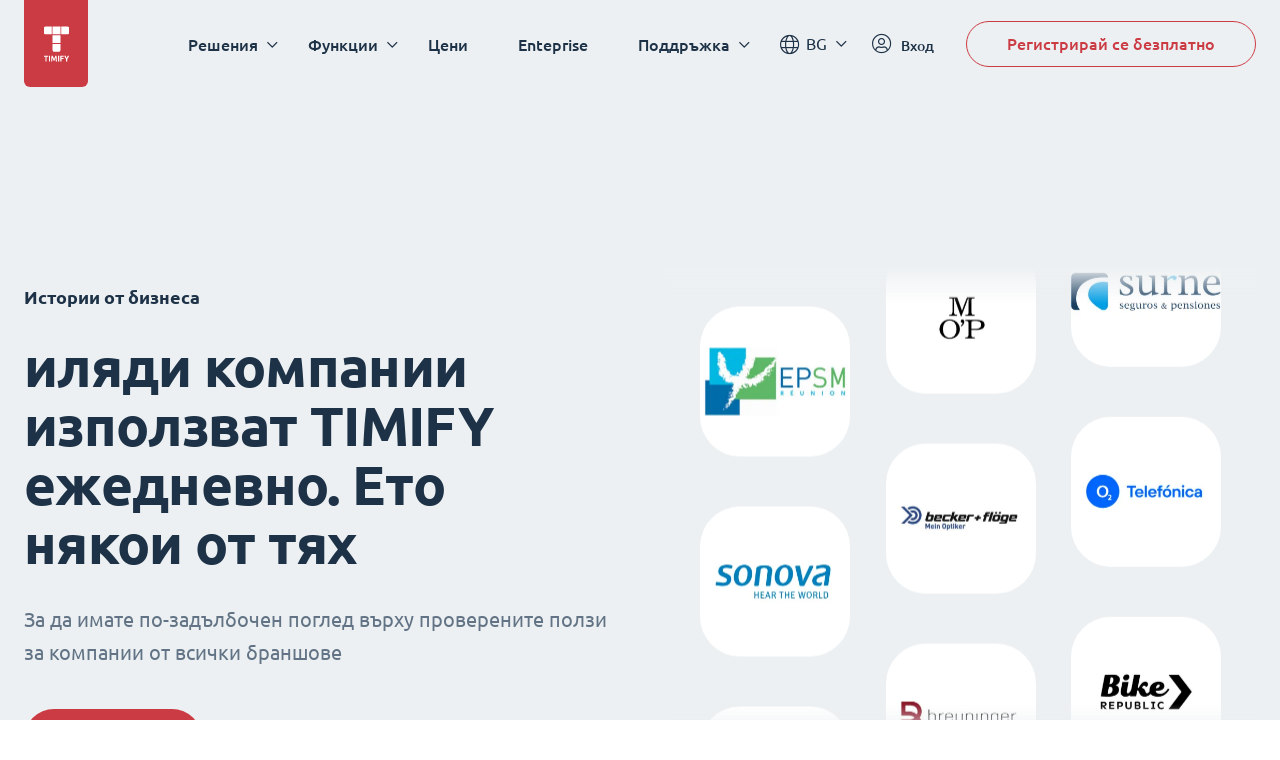

--- FILE ---
content_type: text/html; charset=UTF-8
request_url: https://www.timify.com/bg/customers/industry:zdraveopazvane/size:sm/region:149/
body_size: 11312
content:
<!DOCTYPE html><html lang="bg"><head><title>TIMIFY Клиенти</title><meta http-equiv="Content-Type" content="text/html; charset=utf-8"><meta name="keywords" content="timify testimonials, timify customers"><meta name="description" content="Прочете как клиенти ни използват TIMIFY, за да имате по-добра представа за ползите от продукта ни за компании от всички браншове"><meta name="Author" content=""><meta name="publisher" content=""><meta name="Robots" content="index, follow"><meta name="Content-Language" content="bg"><meta http-equiv="pragma" content="no-cache"><meta id="viewport" name="viewport" content="width=device-width, initial-scale=1, maximum-scale=5, user-scalable=no"/><meta name="google-site-verification" content="qGdlAhbJO-x6jMwR4k4EPMy58HfqTyyUmnw7WhSpFww"><meta name="google-site-verification" content="xowoSYEpBQTkch8MdZqOR1N0Y_qYnHf0kYQ0Ts-bswU"><link rel="canonical" href="https://www.timify.com/bg/customers/"/><link rel="icon" type="image/png" href="https://www.timify.com/data/img/favicon.png?v=1.1"><link rel="stylesheet" type="text/css" href="https://www.timify.com/data/css/dist.css?v=1.10.9"/><link rel="stylesheet" type="text/css" href="https://cdn.timify.com/uploads/websitecountries/languages/bg-20171010152523-147.css"/><script type="text/javascript">var data_server = 'https://www.timify.com/data/',baseUrl = '/bg/',domain = 'www.timify.com',counterDecimal = '.',counterThousands = ',',gCurrencySettings = {"currency_sign":"&euro;","currency_code":"EUR","currency_position":"0","currency_space":"1","price_divider":".","thousands_divider":"","price_decimals":"2","price_append":""},timifyAPI = 'https://api-v3.terminapp.com',timifyAPIv3 = 'https://api-v3.terminapp.com',timifyAPIv4 = {'url': 'https://api-public.timify.io/','migrate_url': 'https://api-migration.timify.io/','redirect_url': 'https://web.timify.com/','redirect_enterprise_url': 'https://branch-manager.timify.com/','redirect_developer_url': 'https://devs.timify.com/en-gb/#/auth/','redirect_callcentre_url': 'https://call-centre.timify.com/'}, timifyWidgetUrlv4 = '//book.timify.com/',REGION = 'EUROPE',LOCALE = 'BG',API_LOCALE = 'bg-bg',APP_MODE = 'production',DNT = 'false',APP_DEBUG = 0, tmfyCampaign = {"key":"6647bfa46801817d8812acff7f8504ee","timestamp":1768596261,"utm_campaign":null,"utm_content":null,"utm_medium":null,"utm_source":"none","utm_term":null},gaTracker;</script><script> window.dataLayer = window.dataLayer || []; function gtag(){dataLayer.push(arguments);}</script><script>(function(w,d,s,l,i){w[l]=w[l]||[];w[l].push({'gtm.start':new Date().getTime(),event:'gtm.js'});var f=d.getElementsByTagName(s)[0],j=d.createElement(s),dl=l!='dataLayer'?'&l='+l:'';j.async=true;j.src='https://www.googletagmanager.com/gtm.js?id='+i+dl;f.parentNode.insertBefore(j,f);})(window,document,'script','dataLayer','GTM-PP8CPSV');</script></head><body class="hover"><div class="body-content-holder"><header class="header dark "><div class="container"><div class="header__logo"><a class="logo" href="/bg/"><svg xmlns="http://www.w3.org/2000/svg" width="27" height="36" viewBox="0 0 27 36"><g fill="none" fill-rule="evenodd"><g fill="#CB3B43"><g><path d="M4.278 29.073v1.116H2.721v4.698H1.558V30.19H0v-1.116h4.278zm1.908 0v5.814H5.024v-5.814h1.162zm2.564 0c.09.185.193.413.31.684.117.27.24.564.367.88.126.317.253.64.377.97l.351.931.351-.932c.125-.329.251-.652.378-.968.127-.317.249-.61.366-.881.117-.271.22-.5.31-.684h1.06c.048.386.094.818.137 1.296.042.478.08.977.111 1.494.032.517.062 1.036.09 1.556.027.52.051 1.01.07 1.468h-1.132c-.015-.564-.035-1.18-.06-1.845-.025-.666-.062-1.337-.111-2.014l-.3.78c-.11.285-.218.57-.325.856-.107.285-.21.558-.31.818-.1.26-.185.482-.254.667h-.813l-.254-.667c-.1-.26-.204-.533-.31-.818l-.325-.856-.3-.78c-.05.677-.087 1.348-.112 2.014-.025.665-.044 1.28-.06 1.845H7.23c.02-.459.043-.948.07-1.468.028-.52.058-1.039.09-1.556.033-.517.07-1.016.112-1.494.042-.478.088-.91.138-1.296h1.11zm6.477 0v5.814h-1.162v-5.814h1.162zm4.651 0v1.099h-2.295v1.217h2.042v1.1h-2.042v2.398H16.42v-5.814h3.458zm1.819 0c.158.402.33.8.513 1.197.184.396.38.792.589 1.188.208-.396.407-.792.596-1.188.19-.396.364-.795.523-1.197H25.2c-.283.626-.576 1.234-.88 1.82-.303.588-.623 1.178-.96 1.771v2.223h-1.164v-2.206c-.338-.593-.66-1.186-.965-1.78-.305-.592-.6-1.202-.883-1.828h1.349zm-5.22-11.63v6.3c0 .802-.651 1.453-1.454 1.453h-4.846c-.803 0-1.454-.65-1.454-1.453v-6.3h7.754zm0-8.721v7.753H8.723V8.722h7.754zM7.754 0v7.753h-6.3C.65 7.753 0 7.102 0 6.299V1.454C0 .65.651 0 1.454 0h6.3zm8.723 0v7.753H8.723V0h7.754zm7.27 0c.802 0 1.453.651 1.453 1.454v4.845c0 .803-.651 1.454-1.454 1.454h-6.3V0h6.3z" transform="translate(-19.000000, -9.000000) translate(19.900000, 9.582534)"/></g></g></g></svg></a></div><div class="header__menu"><nav class="navigation"><ul class="main-nav"><li class="main-nav__item main-nav__item--has-childrens"><div class="main-nav__link">Решения</div><div class="main-nav-child "><div class="container"><div class="col-25 main-nav-child__column"><div class="main-nav-child__heading"> Решения</div><ul class="main-nav-child__items"> <li class="main-nav-child__item"> <a href="https://www.timify.com/bg/solutions/booking-small-companies/" class="main-nav-child__link"> <span class="main-nav-child__link-title">Малък и среден бизнес</span> <span class="main-nav-child__link-subtitle">Оптимизиране на резервациите и административните процеси</span> </a> </li> <li class="main-nav-child__item"> <a href="https://www.timify.com/bg/solutions/enterprises/" class="main-nav-child__link"> <span class="main-nav-child__link-title">Предприятие</span> <span class="main-nav-child__link-subtitle">Решения за резервации и планиране в мащаб</span> </a> </li> </ul></div><div class="col-75 main-nav-child__column"><div class="main-nav-child__heading"> По индустрии</div><div class="main-nav-child__content"> <ul class="main-nav-child__list"> <li> <a href="/bg/solutions/retail-scheduling-software/" > <img src="https://cdn.timify.com/uploads/v2header/A_Retail_4x-20210902170530-126.webp" srcset="https://cdn.timify.com/uploads/v2header/B_Retail_4x-20210902170530-126.webp 2x, https://cdn.timify.com/uploads/v2header/C_Retail_4x-20210902170530-126.webp 3x" alt="Система за онлайн планиране за фирми за търговия на дребно" loading="lazy" > <span class="main-nav-child__list-text">Ритейл търговци</span> </a> </li> <li> <a href="/bg/solutions/financial-services-scheduling-software/" > <img src="https://cdn.timify.com/uploads/v2header/A_Finance_4x-20210902170530-773.webp" srcset="https://cdn.timify.com/uploads/v2header/B_Finance_4x-20210902170530-773.webp 2x, https://cdn.timify.com/uploads/v2header/C_Finance_4x-20210902170530-773.webp 3x" alt="Софтуер за планиране за банки и финансови институции" loading="lazy" > <span class="main-nav-child__list-text">Финансови услуги</span> </a> </li> <li> <a href="/bg/solutions/real-estate-scheduling-software/" > <img src="https://cdn.timify.com/uploads/v2header/A_Real_Estate_4x-20210902170531-254.webp" srcset="https://cdn.timify.com/uploads/v2header/B_Real_Estate_4x-20210902170531-254.webp 2x, https://cdn.timify.com/uploads/v2header/C_Real_Estate_4x-20210902170531-254.webp 3x" alt="Софтуер за планиране на срещи с недвижими имоти" loading="lazy" > <span class="main-nav-child__list-text">Недвижими имоти</span> </a> </li> <li> <a href="/bg/solutions/recruiting-scheduling-software/" > <img src="https://cdn.timify.com/uploads/v2header/A_Interview_4x-20210902170531-353.webp" srcset="https://cdn.timify.com/uploads/v2header/B_Interview_4x-20210902170531-353.webp 2x, https://cdn.timify.com/uploads/v2header/C_Interview_4x-20210902170531-353.webp 3x" alt="Софтуер за планиране на интервюта за специалисти по подбор на персонал и HR мениджъри" loading="lazy" > <span class="main-nav-child__list-text">Подбор на персонал</span> </a> </li> <li> <a href="/bg/solutions/appointment-booking-for-government-agencies/" > <img src="https://cdn.timify.com/uploads/v2header/A_Public_4x-20210902170530-642.webp" srcset="https://cdn.timify.com/uploads/v2header/B_Public_4x-20210902170530-642.webp 2x, https://cdn.timify.com/uploads/v2header/C_Public_4x-20210902170530-642.webp 3x" alt="Инструмент за планиране за публичния сектор" loading="lazy" > <span class="main-nav-child__list-text">Държавни организации</span> </a> </li> <li> <a href="/bg/solutions/appointment-booking-for-schools/" > <img src="https://cdn.timify.com/uploads/v2header/A_Education_4x-20210902170531-906.webp" srcset="https://cdn.timify.com/uploads/v2header/B_Education_4x-20210902170531-906.webp 2x, https://cdn.timify.com/uploads/v2header/C_Education_4x-20210902170531-906.webp 3x" alt="Онлайн записване на класове и управление на графика" loading="lazy" > <span class="main-nav-child__list-text">Учебни заведения</span> </a> </li> <li> <a href="/bg/solutions/beauty-salon-scheduling-software/" > <img src="https://cdn.timify.com/uploads/v2header/A_Beauty_4x-20210902170530-106.webp" srcset="https://cdn.timify.com/uploads/v2header/B_Beauty_4x-20210902170530-106.webp 2x, https://cdn.timify.com/uploads/v2header/C_Beauty_4x-20210902170530-106.webp 3x" alt="Онлайн планиране на срещи за салони" loading="lazy" > <span class="main-nav-child__list-text">Салони за красота</span> </a> </li> <li> <a href="/bg/solutions/medical-scheduling-software/" > <img src="https://cdn.timify.com/uploads/v2header/A_Medical_4x-20210902170531-781.webp" srcset="https://cdn.timify.com/uploads/v2header/B_Medical_4x-20210902170531-781.webp 2x, https://cdn.timify.com/uploads/v2header/C_Medical_4x-20210902170531-781.webp 3x" alt="Софтуер за изготвяне на медицински графици за медицински специалисти и медицински центрове" loading="lazy" > <span class="main-nav-child__list-text">Медицински центрове</span> </a> </li> <li> <a href="/bg/solutions/appointment-scheduling-consultants/" > <img src="https://cdn.timify.com/uploads/v2header/A_Consultant_4x-20210902170530-211.webp" srcset="https://cdn.timify.com/uploads/v2header/B_Consultant_4x-20210902170530-211.webp 2x, https://cdn.timify.com/uploads/v2header/C_Consultant_4x-20210902170530-211.webp 3x" alt="Онлайн планиране на срещи за консултанти и агенции" loading="lazy" > <span class="main-nav-child__list-text">Консултантски агенции</span> </a> </li> <li> <a href="/bg/solutions/sports-and-fitness-booking-system/" > <img src="https://cdn.timify.com/uploads/v2header/A_Gym_Personal_4x-20210902170530-772.webp" srcset="https://cdn.timify.com/uploads/v2header/B_Gym_Personal_4x-20210902170530-772.webp 2x, https://cdn.timify.com/uploads/v2header/C_Gym_Personal_4x-20210902170530-772.webp 3x" alt="Онлайн система за резервации за фитнес зали и лични треньори" loading="lazy" > <span class="main-nav-child__list-text">Спортни и фитнес центрове</span> </a> </li> </ul> </div></div></div></div></li><li class="main-nav__item main-nav__item--has-childrens"><div class="main-nav__link">Функции</div><div class="main-nav-child main-nav-child--grayed"><div class="container"><div class="col-50 main-nav-child__column"><div class="main-nav-child__heading"> Функции</div><div class="main-nav-child__content"> <ul class="main-nav-child__list"> <li> <a href="/bg/features/online-calendar-for-teams/" > <img src="https://cdn.timify.com/uploads/v2header/A_Online_Calendar_4x_20210822162027_224-20231115151752-299.webp" srcset="https://cdn.timify.com/uploads/v2header/B_Online_Calendar_4x_20210822162027_224-20231115151752-299.webp 2x, https://cdn.timify.com/uploads/v2header/C_Online_Calendar_4x_20210822162027_224-20231115151752-299.webp 3x" alt="online calendar" loading="lazy" > <span class="main-nav-child__list-text">Бизнес календар</span> </a> </li> <li> <a href="https://www.timify.com/bg/features/online-appointment-booking/" > <img src="https://cdn.timify.com/uploads/v2header/A_Appointment_Booking_4x_20210822162043_144-20231115151837-937.webp" srcset="https://cdn.timify.com/uploads/v2header/B_Appointment_Booking_4x_20210822162043_144-20231115151837-937.webp 2x, https://cdn.timify.com/uploads/v2header/C_Appointment_Booking_4x_20210822162043_144-20231115151837-937.webp 3x" alt="Онлайн резервации" loading="lazy" > <span class="main-nav-child__list-text">Онлайн резервации</span> </a> </li> <li> <a href="https://www.timify.com/bg/features/resource-management/" > <img src="https://cdn.timify.com/uploads/v2header/A_Resource_Management_4x_20210822162053_742-20231115151928-152.webp" srcset="https://cdn.timify.com/uploads/v2header/B_Resource_Management_4x_20210822162053_742-20231115151928-152.webp 2x, https://cdn.timify.com/uploads/v2header/C_Resource_Management_4x_20210822162053_742-20231115151928-152.webp 3x" alt="Управление на ресурси" loading="lazy" > <span class="main-nav-child__list-text">Управление на ресурси</span> </a> </li> <li> <a href="https://www.timify.com/bg/features/customer-management/" > <img src="https://cdn.timify.com/uploads/v2header/A_Customer_Management_4x_20210822162112_159-20231115152002-1000.webp" srcset="https://cdn.timify.com/uploads/v2header/B_Customer_Management_4x_20210822162112_159-20231115152002-1000.webp 2x, https://cdn.timify.com/uploads/v2header/C_Customer_Management_4x_20210822162112_159-20231115152002-1000.webp 3x" alt="Управление на клиенти" loading="lazy" > <span class="main-nav-child__list-text">Управление на клиенти</span> </a> </li> <li> <a href="https://www.timify.com/bg/features/management-apps/" > <img src="https://cdn.timify.com/uploads/v2header/A_Management_Apps_4x_20210822162130_816-20231115152043-488.webp" srcset="https://cdn.timify.com/uploads/v2header/B_Management_Apps_4x_20210822162130_816-20231115152043-488.webp 2x, https://cdn.timify.com/uploads/v2header/C_Management_Apps_4x_20210822162130_816-20231115152043-488.webp 3x" alt="" loading="lazy" > <span class="main-nav-child__list-text">Приложения за управление</span> </a> </li> <li> <a href="https://www.timify.com/bg/features/statistics/" > <img src="https://cdn.timify.com/uploads/v2header/A_Statistics_4x_20210822162121_398-20231115152131-663.webp" srcset="https://cdn.timify.com/uploads/v2header/B_Statistics_4x_20210822162121_398-20231115152131-663.webp 2x, https://cdn.timify.com/uploads/v2header/C_Statistics_4x_20210822162121_398-20231115152131-663.webp 3x" alt="Табло със статистики" loading="lazy" > <span class="main-nav-child__list-text">Табло със статистики</span> </a> </li> </ul> <div> <a href="/bg/features/" class="red-link" > Разгледайте всички </a> </div> </div></div><div class="col-25 main-nav-child__column"><div class="main-nav-child__heading"> Добавки</div><ul class="main-nav-child__items"> <li class="main-nav-child__item"> <a href="https://www.timify.com/bg/features/branch-manager/" class="main-nav-child__link"> <span class="main-nav-child__link-title">Branch Manager</span> </a> </li> <li class="main-nav-child__item"> <a href="https://www.timify.com/bg/features/call-centre/" class="main-nav-child__link"> <span class="main-nav-child__link-title">Call Centre</span> </a> </li> <li class="main-nav-child__item"> <a href="https://www.timify.com/bg/features/developer-platform/" class="main-nav-child__link"> <span class="main-nav-child__link-title">Developer Platform</span> </a> </li> </ul><div> <a href="/bg/addons/" class="red-link" > Разгледайте всички </a></div></div><div class="col-25 main-nav-child__column"><div class="main-nav-child__heading"> Marketplace Приложения</div><div class="main-nav-child__content"> <div> <ul class="app-logos"> <li> <a href="https://www.timify.com/en/solutions/assistant//" target="_blank" > <img src="https://cdn.timify.com/uploads/v2header/A_Group_17-20241223113720-619.webp" srcset="https://cdn.timify.com/uploads/v2header/B_Group_17-20241223113720-619.webp 2x" alt="icon timify assistant" loading="lazy" > <span class="main-nav-child__list-text">TIMIFY Assistant</span> </a> </li> <li> <img src="https://cdn.timify.com/uploads/v2header/A_Google_Calendar-20231115152736-847.webp" srcset="https://cdn.timify.com/uploads/v2header/B_Google_Calendar-20231115152736-847.webp 2x" alt="icon google" loading="lazy" > <span class="main-nav-child__list-text">Google Calendar</span> </li> <li> <a href="https://www.timify.com/bg/marketplace/reserve-with-google//" target="_blank" > <img src="https://cdn.timify.com/uploads/v2header/A_tempImageYhb3xf-20250213153730-989.webp" srcset="https://cdn.timify.com/uploads/v2header/B_tempImageYhb3xf-20250213153730-989.webp 2x" alt="icon google colours" loading="lazy" > <span class="main-nav-child__list-text">Office 365</span> </a> </li> <li> <img src="https://cdn.timify.com/uploads/v2header/A_Meta-20231115152817-498.webp" srcset="https://cdn.timify.com/uploads/v2header/B_Meta-20231115152817-498.webp 2x" alt="meta icon" loading="lazy" > <span class="main-nav-child__list-text">Meta</span> </li> <li> <a href="https://www.timify.com/bg/marketplace/invoice-and-pos/" target="_blank" > <img src="https://cdn.timify.com/uploads/v2header/A_Invoice_app_icon-20250213151935-144.webp" srcset="https://cdn.timify.com/uploads/v2header/B_Invoice_app_icon-20250213151935-144.webp 2x" alt="icon of the timify invoice app" loading="lazy" > <span class="main-nav-child__list-text">Invoice App</span> </a> </li> </ul> </div> <div> <a href="/bg/marketplace/" class="red-link" > Разгледайте всички </a> </div> </div></div></div></div></li><li class="main-nav__item "><a href="/bg/plans/" class="main-nav__link" >Цени</a></li><li class="main-nav__item "><a href="https://www.timify.com/bg/solutions/enterprises/" class="main-nav__link" target="_blank" >Enteprise</a></li><li class="main-nav__item main-nav__item--has-childrens"><div class="main-nav__link">Поддръжка</div><div class="main-nav-child "><div class="container"><div class="col-25 main-nav-child__column"><div class="main-nav-child__heading"> TIMIFY център за поддръжка</div><div class="main-nav-child__content"> <ul class="main-nav-child__list"> <li> <a href="https://www.timify.com/bg/support/1776714-get-started/" target="_blank" > <img src="https://cdn.timify.com/uploads/v2header/A_B_getting_started_icon_2x_20221128161619_975-20241128142834-347.webp" srcset="https://cdn.timify.com/uploads/v2header/B_B_getting_started_icon_2x_20221128161619_975-20241128142834-347.webp 2x, https://cdn.timify.com/uploads/v2header/C_B_getting_started_icon_2x_20221128161619_975-20241128142834-347.webp 3x" alt="Започнете" loading="lazy" > <span class="main-nav-child__list-text">Започнете</span> </a> </li> <li> <a href="https://www.timify.com/bg/support/2609671-timify-calendar/" target="_blank" > <img src="https://cdn.timify.com/uploads/v2header/A_B_timify_calendar_icon_2x_20221128162138_270-20241128142903-348.webp" srcset="https://cdn.timify.com/uploads/v2header/B_B_timify_calendar_icon_2x_20221128162138_270-20241128142903-348.webp 2x, https://cdn.timify.com/uploads/v2header/C_B_timify_calendar_icon_2x_20221128162138_270-20241128142903-348.webp 3x" alt="Календар" loading="lazy" > <span class="main-nav-child__list-text">Календар на TIMIFY</span> </a> </li> <li> <a href="https://www.timify.com/bg/support/2609674-online-booking/" target="_blank" > <img src="https://cdn.timify.com/uploads/v2header/A_B_Online_booking__1__20221128172801_509-20241128142941-668.webp" srcset="https://cdn.timify.com/uploads/v2header/B_B_Online_booking__1__20221128172801_509-20241128142941-668.webp 2x, https://cdn.timify.com/uploads/v2header/C_B_Online_booking__1__20221128172801_509-20241128142941-668.webp 3x" alt="Онлайн резервации" loading="lazy" > <span class="main-nav-child__list-text">Онлайн резервации</span> </a> </li> </ul> <div> <a href="https://www.timify.com/bg/support/" class="red-link" target="_blank" > Посетете нашия център за поддръжка </a> </div> </div></div><div class="col-50 main-nav-child__column"><div class="main-nav-child__heading"> Получете вдъхновение</div><ul class="main-nav-child__items"> <li class="main-nav-child__item"> <a href="https://www.timify.com/bg/resources/ebook-guides/" target="_blank" class="main-nav-child__link"> <span class="main-nav-child__link-title">Електронни книги и ръководства</span> <span class="main-nav-child__link-subtitle">Изтеглете нашите електронни книги и ръководства (на английски език)</span> </a> </li> <li class="main-nav-child__item"> <a href="https://www.timify.com/bg/customers/" target="_blank" class="main-nav-child__link"> <span class="main-nav-child__link-title">Истории на клиенти</span> <span class="main-nav-child__link-subtitle">Разберете как компании от цял свят използват TIMIFY.</span> </a> </li> <li class="main-nav-child__item"> <a href="https://www.timify.com/en/blog/" target="_blank" class="main-nav-child__link"> <span class="main-nav-child__link-title">Блог</span> <span class="main-nav-child__link-subtitle">Разгледайте статии за нашия продукт и друго полезно съдържание.</span> </a> </li> </ul></div><div class="col-25 main-nav-child__column"></div></div></div></li></ul></nav><div class="mobile-buttons"><a class="btn btn--primary"href="/bg/registration/">Регистрирай се безплатно</a><a href="https://web.timify.com/?locale=bg-bg"class="btn btn--outline btn--ouline-red">Вход</a></div></div><div class="header__actions"><div class="lang-switcher"><div class="selected-lang">BG</div><ul class="lang-switcher__dropdown"><li value="de"data-href-lang="https://www.timify.com/de/customers/industry:zdraveopazvane/size:sm/region:149/"><a href="https://www.timify.com/de/customers/industry:zdraveopazvane/size:sm/region:149/">Deutsch</a></li><li value="nl"data-href-lang="https://www.timify.com/nl/customers/industry:zdraveopazvane/size:sm/region:149/"><a href="https://www.timify.com/nl/customers/industry:zdraveopazvane/size:sm/region:149/">Dutch</a></li><li value="en"data-href-lang="https://www.timify.com/en/customers/industry:zdraveopazvane/size:sm/region:149/"><a href="https://www.timify.com/en/customers/industry:zdraveopazvane/size:sm/region:149/">English</a></li><li value="es"data-href-lang="https://www.timify.com/es/customers/industry:zdraveopazvane/size:sm/region:149/"><a href="https://www.timify.com/es/customers/industry:zdraveopazvane/size:sm/region:149/">Espa&ntilde;ol</a></li><li value="fr"data-href-lang="https://www.timify.com/fr/customers/industry:zdraveopazvane/size:sm/region:149/"><a href="https://www.timify.com/fr/customers/industry:zdraveopazvane/size:sm/region:149/">Fran&ccedil;ais</a></li><li value="it"data-href-lang="https://www.timify.com/it/customers/industry:zdraveopazvane/size:sm/region:149/"><a href="https://www.timify.com/it/customers/industry:zdraveopazvane/size:sm/region:149/">Italiano</a></li><li value="bg"data-href-lang="https://www.timify.com/bg/customers/industry:zdraveopazvane/size:sm/region:149/" class="selected" ><a href="https://www.timify.com/bg/customers/industry:zdraveopazvane/size:sm/region:149/">Български</a></li></ul></div><a href="https://web.timify.com/?locale=bg-bg"class="login"><i class="fal fa-user-circle"></i><span class="main-nav-child__list-text">Вход</span></a><a class="btn btn--outline btn--start"href="/bg/registration/">Регистрирай се безплатно</a><div class="hamburger"><i class="fal fa-bars"></i><i class="fal fa-times"></i></div></div></div></header><div class="casestudies-pages-wrapper-container"> <div class="widget-section widget-section--header widget-section--two-column widget-section--text-left"> <div class="container"> <div class="flex-column"> <div class="text-column"> <div class="small-heading">Истории от бизнеса</div> <h1 class="big-heading"> иляди компании използват TIMIFY ежедневно. Ето някои от тях </h1> <p>За да имате по-задълбочен поглед върху проверените ползи за компании от всички браншове</p> <div class="buttons-container"> <a href="#casestudies-pages" target="_blank" class="btn btn--small btn--primary" > Разгледайте </a> </div> </div> </div> <div class="image-column"> <div class="casestudies-slide-items"> <div class="swiper swiper--casestudies-items-1"> <div class="swiper-wrapper"> <div class="swiper-slide"> <div class="casestudy-item"> <img src="https://cdn.timify.com/uploads/v2casestudiespages/A_Sonova-20241128160104-886.webp" alt="Sonova Audiological Care" loading="lazy" > </div> </div> <div class="swiper-slide"> <div class="casestudy-item"> <img src="https://cdn.timify.com/uploads/v2casestudiespages/A_Saint_Maclou-20241128155325-643.webp" alt="Saint Maclou" loading="lazy" > </div> </div> <div class="swiper-slide"> <div class="casestudy-item"> <img src="https://cdn.timify.com/uploads/v2casestudiespages/A_USG_Logo_3x-20220330143647-442.webp" alt="Unique Personalservice (RGF Staffing)" loading="lazy" > </div> </div> <div class="swiper-slide"> <div class="casestudy-item"> <img src="https://cdn.timify.com/uploads/v2casestudiespages/A_Fielmann-20241128151009-716.webp" alt="" loading="lazy" > </div> </div> <div class="swiper-slide"> <div class="casestudy-item"> <img src="https://cdn.timify.com/uploads/v2casestudiespages/A_Intersport_2x-20221012181637-954.webp" alt="Intersport logo" loading="lazy" > </div> </div> <div class="swiper-slide"> <div class="casestudy-item"> <img src="https://cdn.timify.com/uploads/v2casestudiespages/A_mkk-20241128144602-775.webp" alt="Bkk VBU" loading="lazy" > </div> </div> <div class="swiper-slide"> <div class="casestudy-item"> <img src="https://cdn.timify.com/uploads/v2casestudiespages/A_Courts_Office_Ireland__2x-20221012181851-529.webp" alt="" loading="lazy" > </div> </div> <div class="swiper-slide"> <div class="casestudy-item"> <img src="https://cdn.timify.com/uploads/v2casestudiespages/A_Comune_di_Ancona__2x-20221012182057-175.webp" alt="" loading="lazy" > </div> </div> <div class="swiper-slide"> <div class="casestudy-item"> <img src="https://cdn.timify.com/uploads/v2casestudiespages/A_Instituto_Cervantes-20241128152348-828.webp" alt="" loading="lazy" > </div> </div> <div class="swiper-slide"> <div class="casestudy-item"> <img src="https://cdn.timify.com/uploads/v2casestudiespages/A_Wutscher-20241128161408-615.webp" alt="" loading="lazy" > </div> </div> <div class="swiper-slide"> <div class="casestudy-item"> <img src="https://cdn.timify.com/uploads/v2casestudiespages/A_Banco_Sabadell-20241128121520-958.webp" alt="sabadell" loading="lazy" > </div> </div> <div class="swiper-slide"> <div class="casestudy-item"> <img src="https://cdn.timify.com/uploads/v2casestudiespages/A_Rahm_2x-20221012183458-115.webp" alt="rahm" loading="lazy" > </div> </div> <div class="swiper-slide"> <div class="casestudy-item"> <img src="https://cdn.timify.com/uploads/v2casestudiespages/A_Hartlauer-20241128151538-318.webp" alt="" loading="lazy" > </div> </div> <div class="swiper-slide"> <div class="casestudy-item"> <img src="https://cdn.timify.com/uploads/v2casestudiespages/A_Handwerkskammer_D__sseldorf__2x-20221012183843-471.webp" alt="" loading="lazy" > </div> </div> <div class="swiper-slide"> <div class="casestudy-item"> <img src="https://cdn.timify.com/uploads/v2casestudiespages/A_Hochzeitsrausch_2x-20221012184026-715.webp" alt="" loading="lazy" > </div> </div> <div class="swiper-slide"> <div class="casestudy-item"> <img src="https://cdn.timify.com/uploads/v2casestudiespages/A_Bikeschool_Pekoll_2x-20221012184100-850.webp" alt="" loading="lazy" > </div> </div> <div class="swiper-slide"> <div class="casestudy-item"> <img src="https://cdn.timify.com/uploads/v2casestudiespages/A_HWLP__2x-20221012184207-840.webp" alt="" loading="lazy" > </div> </div> <div class="swiper-slide"> <div class="casestudy-item"> <img src="https://cdn.timify.com/uploads/v2casestudiespages/A_Kampmeyer-20241128153140-786.webp" alt="" loading="lazy" > </div> </div> <div class="swiper-slide"> <div class="casestudy-item"> <img src="https://cdn.timify.com/uploads/v2casestudiespages/A_Benu_2x-20221012184425-471.webp" alt="" loading="lazy" > </div> </div> <div class="swiper-slide"> <div class="casestudy-item"> <img src="https://cdn.timify.com/uploads/v2casestudiespages/A_EPSM_2x-20221012184458-702.webp" alt="" loading="lazy" > </div> </div> </div> </div> <div class="swiper swiper--casestudies-items-2"> <div class="swiper-wrapper"> <div class="swiper-slide"> <div class="casestudy-item"> <img src="https://cdn.timify.com/uploads/v2casestudiespages/A_Optiker_bode_2x-20221012184531-351.webp" alt="" loading="lazy" > </div> </div> <div class="swiper-slide"> <div class="casestudy-item"> <img src="https://cdn.timify.com/uploads/v2casestudiespages/A_Marc_O_Polo-20241128153423-221.webp" alt="" loading="lazy" > </div> </div> <div class="swiper-slide"> <div class="casestudy-item"> <img src="https://cdn.timify.com/uploads/v2casestudiespages/A_Becker_Fl__ge-20241128122002-895.webp" alt="becker + fl&ouml;ge logo" loading="lazy" > </div> </div> <div class="swiper-slide"> <div class="casestudy-item"> <img src="https://cdn.timify.com/uploads/v2casestudiespages/A_Breuninger-20241128144756-832.webp" alt="" loading="lazy" > </div> </div> <div class="swiper-slide"> <div class="casestudy-item"> <img src="https://cdn.timify.com/uploads/v2casestudiespages/A_Croissance_verte_2x-20221012185258-408.webp" alt="" loading="lazy" > </div> </div> <div class="swiper-slide"> <div class="casestudy-item"> <img src="https://cdn.timify.com/uploads/v2casestudiespages/A_Doras_2x-20221012185336-614.webp" alt="" loading="lazy" > </div> </div> <div class="swiper-slide"> <div class="casestudy-item"> <img src="https://cdn.timify.com/uploads/v2casestudiespages/A_Honda-20221026152809-306.webp" alt="" loading="lazy" > </div> </div> <div class="swiper-slide"> <div class="casestudy-item"> <img src="https://cdn.timify.com/uploads/v2casestudiespages/A_Valmont_2x-20221012185542-622.webp" alt="" loading="lazy" > </div> </div> <div class="swiper-slide"> <div class="casestudy-item"> <img src="https://cdn.timify.com/uploads/v2casestudiespages/A_kairon_english_2x-20221012185623-768.webp" alt="" loading="lazy" > </div> </div> <div class="swiper-slide"> <div class="casestudy-item"> <img src="https://cdn.timify.com/uploads/v2casestudiespages/A_Mister_Spex-20241128153710-954.webp" alt="" loading="lazy" > </div> </div> <div class="swiper-slide"> <div class="casestudy-item"> <img src="https://cdn.timify.com/uploads/v2casestudiespages/A_Nivea_2x-20221026152503-255.webp" alt="Nivea house" loading="lazy" > </div> </div> <div class="swiper-slide"> <div class="casestudy-item"> <img src="https://cdn.timify.com/uploads/v2casestudiespages/A_Norwegian_Embassy___2x-20221026152610-312.webp" alt="" loading="lazy" > </div> </div> <div class="swiper-slide"> <div class="casestudy-item"> <img src="https://cdn.timify.com/uploads/v2casestudiespages/A_Rafa_Nadal_Academy_2x-20221026153011-320.webp" alt="" loading="lazy" > </div> </div> <div class="swiper-slide"> <div class="casestudy-item"> <img src="https://cdn.timify.com/uploads/v2casestudiespages/A_ICA_cordoba__2x-20221026153030-577.webp" alt="" loading="lazy" > </div> </div> <div class="swiper-slide"> <div class="casestudy-item"> <img src="https://cdn.timify.com/uploads/v2casestudiespages/A_OCA_Global_2x-20221026153124-752.webp" alt="" loading="lazy" > </div> </div> <div class="swiper-slide"> <div class="casestudy-item"> <img src="https://cdn.timify.com/uploads/v2casestudiespages/A_Italian_Chamber_of_Commerce_in_Singapore__2x-20221026153158-668.webp" alt="" loading="lazy" > </div> </div> <div class="swiper-slide"> <div class="casestudy-item"> <img src="https://cdn.timify.com/uploads/v2casestudiespages/A_Hypovereinsbank-20241128152144-717.webp" alt="" loading="lazy" > </div> </div> <div class="swiper-slide"> <div class="casestudy-item"> <img src="https://cdn.timify.com/uploads/v2casestudiespages/A_nexeye-20241128154454-111.webp" alt="" loading="lazy" > </div> </div> <div class="swiper-slide"> <div class="casestudy-item"> <img src="https://cdn.timify.com/uploads/v2casestudiespages/A_Stadler-20241128160302-313.webp" alt="stadler logo" loading="lazy" > </div> </div> <div class="swiper-slide"> <div class="casestudy-item"> <img src="https://cdn.timify.com/uploads/v2casestudiespages/A_Joka_White_bg-20240412161155-270.webp" alt="joka logo" loading="lazy" > </div> </div> </div> </div> <div class="swiper swiper--casestudies-items-3"> <div class="swiper-wrapper"> <div class="swiper-slide"> <div class="casestudy-item"> <img src="https://cdn.timify.com/uploads/v2casestudiespages/A_Telefonica-20241128160508-170.webp" alt="" loading="lazy" > </div> </div> <div class="swiper-slide"> <div class="casestudy-item"> <img src="https://cdn.timify.com/uploads/v2casestudiespages/A_Bike_Republic-20241128123141-390.webp" alt="bike republic logo" loading="lazy" > </div> </div> <div class="swiper-slide"> <div class="casestudy-item"> <img src="https://cdn.timify.com/uploads/v2casestudiespages/A_Clarins_skin_spa-20241128145039-852.webp" alt="logo Clarins skin spa" loading="lazy" > </div> </div> <div class="swiper-slide"> <div class="casestudy-item"> <img src="https://cdn.timify.com/uploads/v2casestudiespages/A_Deutsche_Apotheker__und___rztebank_eG-20241128145403-638.webp" alt="logo apobank" loading="lazy" > </div> </div> <div class="swiper-slide"> <div class="casestudy-item"> <img src="https://cdn.timify.com/uploads/v2casestudiespages/A_DHL-20241128145853-140.webp" alt="logo dhl" loading="lazy" > </div> </div> <div class="swiper-slide"> <div class="casestudy-item"> <img src="https://cdn.timify.com/uploads/v2casestudiespages/A_Diesel-20241128150230-464.webp" alt="diesel logo" loading="lazy" > </div> </div> <div class="swiper-slide"> <div class="casestudy-item"> <img src="https://cdn.timify.com/uploads/v2casestudiespages/A_FitnessFirst-20241128151258-372.webp" alt="Fitness First logo" loading="lazy" > </div> </div> <div class="swiper-slide"> <div class="casestudy-item"> <img src="https://cdn.timify.com/uploads/v2casestudiespages/A_Hotter-20241128151813-335.webp" alt="hotter logo" loading="lazy" > </div> </div> <div class="swiper-slide"> <div class="casestudy-item"> <img src="https://cdn.timify.com/uploads/v2casestudiespages/A_Jura-20241128152656-311.webp" alt="logo jura" loading="lazy" > </div> </div> <div class="swiper-slide"> <div class="casestudy-item"> <img src="https://cdn.timify.com/uploads/v2casestudiespages/A_Naturgy-20241128153855-806.webp" alt="Naturgy logo" loading="lazy" > </div> </div> <div class="swiper-slide"> <div class="casestudy-item"> <img src="https://cdn.timify.com/uploads/v2casestudiespages/A_Neckermann_Belgium_SA-20241128154118-633.webp" alt="Neckermann logo" loading="lazy" > </div> </div> <div class="swiper-slide"> <div class="casestudy-item"> <img src="https://cdn.timify.com/uploads/v2casestudiespages/A_OBI_Italia-20241128154606-423.webp" alt="logo obi" loading="lazy" > </div> </div> <div class="swiper-slide"> <div class="casestudy-item"> <img src="https://cdn.timify.com/uploads/v2casestudiespages/A_Optic_Swiss_Optic_2000_-20241128154858-182.webp" alt="Optic Swiss 2000 logo" loading="lazy" > </div> </div> <div class="swiper-slide"> <div class="casestudy-item"> <img src="https://cdn.timify.com/uploads/v2casestudiespages/A_S.Oliver-20241128155058-758.webp" alt="sOliver logo" loading="lazy" > </div> </div> <div class="swiper-slide"> <div class="casestudy-item"> <img src="https://cdn.timify.com/uploads/v2casestudiespages/A_Schiavotto-20241128155525-424.webp" alt="Schiavotto logo" loading="lazy" > </div> </div> <div class="swiper-slide"> <div class="casestudy-item"> <img src="https://cdn.timify.com/uploads/v2casestudiespages/A_SNFC-20241128155758-742.webp" alt="SNFC logo" loading="lazy" > </div> </div> <div class="swiper-slide"> <div class="casestudy-item"> <img src="https://cdn.timify.com/uploads/v2casestudiespages/A_Thomas_Sabo-20241128160642-377.webp" alt="Thomas Sabo logo" loading="lazy" > </div> </div> <div class="swiper-slide"> <div class="casestudy-item"> <img src="https://cdn.timify.com/uploads/v2casestudiespages/A_unicredit-20241128160811-651.webp" alt="unicredit logo" loading="lazy" > </div> </div> <div class="swiper-slide"> <div class="casestudy-item"> <img src="https://cdn.timify.com/uploads/v2casestudiespages/A_Universit__t_Basel-20241128161021-516.webp" alt="Universit&auml;t Basel logo" loading="lazy" > </div> </div> <div class="swiper-slide"> <div class="casestudy-item"> <img src="https://cdn.timify.com/uploads/v2casestudiespages/A_Surne_2x-20241129112048-160.webp" alt="" loading="lazy" > </div> </div> </div> </div> </div> <div class="casestudies-image-mobile"> </div> </div> </div> </div> <div class="casestudies-pages-container"> <div class="container container--casestudies-pages"> <aside class="casestudy-filters"> <div class="h5 mobile-heading">Филтър</div> <div class="casestudy-filters-list"> <div class="h3">Филтър</div> <ul> <li><a href="/bg/customers/">All</a></li> </ul> <div class="h5">Браншове</div> <ul> <li><a href="/bg/customers/size:sm/region:149/industry:retail/">Търговия</a></li> <li><a href="/bg/customers/size:sm/region:149/industry:opticians/">Оптики</a></li> <li><a href="/bg/customers/size:sm/region:149/industry:finances/">Банки и фананси</a></li> <li><a href="/bg/customers/size:sm/region:149/industry:consulting/">Консултантски услуги</a></li> <li><a href="/bg/customers/size:sm/region:149/industry:education/">Образование</a></li> <li><a href="/bg/customers/size:sm/region:149/industry:other/">Други</a></li> </ul> <div class="hidden"> <div class="h5">By size</div> <ul> <li><a href="/bg/customers/industry:zdraveopazvane/region:149/size:sme/">SME</a></li> <li><a href="/bg/customers/industry:zdraveopazvane/region:149/size:large-enterrpise/">Large Enterprise</a></li> </ul> <div class="h5">By location</div> <ul> <li><a href="/bg/customers/industry:zdraveopazvane/size:sm/region:145/">Европа</a></li> <li><a href="/bg/customers/industry:zdraveopazvane/size:sm/region:146/">Северна Америка</a></li> <li><a href="/bg/customers/industry:zdraveopazvane/size:sm/region:147/">Централна Америка</a></li> <li><a href="/bg/customers/industry:zdraveopazvane/size:sm/region:148/">Южна Америка</a></li> </ul> </div> </div> </aside> <div class="col-80"> <div class="casestudies-pages" id="casestudies-pages"> <div class="casestudies-pages__selected-filters"> <span>Здравеопазване <a href="/bg/customers/size:sm/region:149/"> <i class="fal fa-times"></i> </a></span> <span>SMB <a href="/bg/customers/industry:zdraveopazvane/region:149/"> <i class="fal fa-times"></i> </a></span> <span>Азия и Океания <a href="/bg/customers/industry:zdraveopazvane/size:sm/"> <i class="fal fa-times"></i> </a></span> </div> <div class="casestudies-pages__container"> <div class="h3">Results</div> <div class="casestudies-pages__category"> <div class="casestudy-page details"> <a href="/bg/customers/sonova-audiological-care/"> <div class="casestudy-page-image"> <img src="https://cdn.timify.com/uploads/v2casestudiespages/A_Sonova-20241128160104-886.webp" alt="Sonova Audiological Care" loading="lazy" width="290" height="130" > </div> <div class="casestudy-page__icon-container"> <div class="icon"> <i class="far fa-external-link"></i> <span class="text-container"> Прочетете казуса </span> </div> </div> </a> </div> <div class="casestudy-page "> <div class="casestudy-page-image"> <img src="https://cdn.timify.com/uploads/v2casestudiespages/A_Rahm_2x-20221012183458-115.webp" alt="rahm" loading="lazy" width="290" height="130" > </div> </div> <div class="casestudy-page "> <div class="casestudy-page-image"> <img src="https://cdn.timify.com/uploads/v2casestudiespages/A_Benu_2x-20221012184425-471.webp" alt="" loading="lazy" width="290" height="130" > </div> </div> <div class="casestudy-page "> <div class="casestudy-page-image"> <img src="https://cdn.timify.com/uploads/v2casestudiespages/A_EPSM_2x-20221012184458-702.webp" alt="" loading="lazy" width="290" height="130" > </div> </div> </div> </div> </div> </div> </div> </div></div> <section class="widget-section company-slider"> <div class="container container--pagination"> <div class="swiper-pagination swiper-pagination--company"></div> </div> <div class="swiper-container swiper-container--company"> <div class="swiper-wrapper"> <div class="swiper-slide" data-logo="https://cdn.timify.com/uploads/v2testimonials/A_Logo_3x-20210902133134-819.png"> <div class="slider__slide"> <div class=" container container--max-width slider__info slider__info--horizontal-left slider__info--vertical-top"> <div class="swiper-slide__content"> <div class="swiper-slide__text"> <div class="quote-text"> &quot;TIMIFY ни помага да координираме планирането на графици на много езици, което ни позволява да сме последователни в осигуряването на услугата за всички наши европейски клиенти. Супер лесен за управление инструмент с множество опции за приспособяването му към фирмената ни марка.&quot; </div> <div class="company-text"> <span class="name">Джули Маша</span> - Мениджър дигитален маркетинг и електронна търговия, Valmont Group </div> <div class="container container--buttons"> <div class="swiper-button-prev swiper-button-prev--company"></div> <div class="swiper-button-next swiper-button-next--company"></div> </div> </div> <div class="swiper-slide__image"> <img src="https://cdn.timify.com/uploads/v2testimonials/A_Image_2x-20210902133133-886.webp" alt="Джули Маша" loading="lazy" width="400" height="391" > </div> </div> </div> </div> </div> <div class="swiper-slide" data-logo="https://cdn.timify.com/uploads/v2testimonials/A_Logo_3x-20211007163129-955.png"> <div class="slider__slide"> <div class=" container container--max-width slider__info slider__info--horizontal-left slider__info--vertical-top"> <div class="swiper-slide__content"> <div class="swiper-slide__text"> <div class="quote-text"> &quot;Благодарение на TIMIFY настоящите ни и потенциални клиенти могат самостоятелно да си запишат среща с консултантите ни в шоурума, което увеличава удобството за тях и за нашия персонал. Лесна за работа и интуитивна, платформата отговаря напълно на нуждите ни и постоянно се адаптира към нашите очаквания благодарение на непрекъснатото си развитие. Освен това установихме, че екипът на TIMIFY е внимателен и отзивчив.&quot; </div> <div class="company-text"> <span class="name">Charlotte Laroye</span> - Специалист по комуникациите, groupe DORAS </div> <div class="container container--buttons"> <div class="swiper-button-prev swiper-button-prev--company"></div> <div class="swiper-button-next swiper-button-next--company"></div> </div> </div> <div class="swiper-slide__image"> <img src="https://cdn.timify.com/uploads/v2testimonials/A_Image_2x-20211007163129-188.webp" alt="Charlotte Laroye, groupe DORAS" loading="lazy" width="400" height="391" > </div> </div> </div> </div> </div> <div class="swiper-slide" data-logo="https://cdn.timify.com/uploads/v2testimonials/A_Logo_3x-20220107150449-488.png"> <div class="slider__slide"> <div class=" container container--max-width slider__info slider__info--horizontal-left slider__info--vertical-top"> <div class="swiper-slide__content"> <div class="swiper-slide__text"> <div class="quote-text"> &quot;Синхронизирането на календара на TIMIFY помага на нашия кол център да насрочва персонализирани срещи с нашите консултанти без грешки. Инструментът е интуитивен и адаптивен, като ни позволява да управляваме множество клонове в реално време. Софтуерът отговаря напълно на очакванията ни.&quot; </div> <div class="company-text"> <span class="name">Филип Требес</span> - Главен информационен директор, Croissance Verte </div> <div class="container container--buttons"> <div class="swiper-button-prev swiper-button-prev--company"></div> <div class="swiper-button-next swiper-button-next--company"></div> </div> </div> <div class="swiper-slide__image"> <img src="https://cdn.timify.com/uploads/v2testimonials/A_Image_2x-20220107150448-435.webp" alt="Philippe TREBES, DSI Partner at Croissance Verte" loading="lazy" width="400" height="391" > </div> </div> </div> </div> </div> <div class="swiper-slide" data-logo="https://cdn.timify.com/uploads/v2testimonials/A_SehenWutscher_Circle_Transparent_Logo_3x-20220111094411-522.png"> <div class="slider__slide"> <div class=" container container--max-width slider__info slider__info--horizontal-left slider__info--vertical-top"> <div class="swiper-slide__content"> <div class="swiper-slide__text"> <div class="quote-text"> &quot;TIMIFY дава възможност на клиентите ни сами да резервират и управляват срещи във всички наши клонове. Можем лесно да контролираме наличността на ресурсите за резервации за всеки отделен клон и да предложим на клиентите си много повече предимства чрез разнообразието от налични приложения. Без съмнение TIMIFY значително увеличи броя на нашите онлайн резервации.&quot; </div> <div class="company-text"> <span class="name">Гудрун Хаберзетцер</span> - eCommerce специалист, Wutscher Optik KG </div> <div class="container container--buttons"> <div class="swiper-button-prev swiper-button-prev--company"></div> <div class="swiper-button-next swiper-button-next--company"></div> </div> </div> <div class="swiper-slide__image"> <img src="https://cdn.timify.com/uploads/v2testimonials/A_Image_2x-20220111094410-843.webp" alt="Gudrun Habersetzer, Wutscher Optik KG" loading="lazy" width="400" height="391" > </div> </div> </div> </div> </div> </div> </div> </section> <footer class="footer"><div class="footer__top"><div class="container"><div class="footer__modules"><div class="col-60 col-t-70 col-m-100"><h2 class="h1">Готови ли сте да започнете?</h2></div><div class="col-40 col-40--btn col-t-30 col-m-100"><a href="javascript:;"class="btn btn--primary">Свържете се с нас</a></div></div><div class="footer__seperator"><div class="col-95 col-t-100 col-m-90"><div class="line"></div></div><div class="col-5 col-t-10"><div class="footer__to-top"><i class="fal fa-long-arrow-up"></i></div></div></div><div class="footer__lists"><div class="col-15 col-15--logos col-t-100"><div class="footer__logos safari_only"><div class="footer__logo"><img src="https://cdn.timify.com/uploads/v2footer/A_logo_gdpr_3x_20210707150106_782-20220414145650-653.webp"srcset="https://cdn.timify.com/uploads/v2footer/B_logo_gdpr_3x_20210707150106_782-20220414145650-653.webp 2x,https://cdn.timify.com/uploads/v2footer/C_logo_gdpr_3x_20210707150106_782-20220414145650-653.webp 3x"alt="EUGDPR Compliance"loading="lazy"width="76"height="76"></div><div class="footer__logo"><a href="https://www.iafcertsearch.org/certified-entity/2SzyDzbyAnFPuCr20c4D2Gp3" target="_blank"><img src="https://cdn.timify.com/uploads/v2footer/A_iso_certification_timify_2x-20240729180429-648.webp"srcset="https://cdn.timify.com/uploads/v2footer/B_iso_certification_timify_2x-20240729180429-648.webp 2x,https://cdn.timify.com/uploads/v2footer/C_iso_certification_timify_2x-20240729180429-648.webp 3x"alt="Certification by Consilium Labs Inc. accredited by ANAB (ANSI National Accreditation Board)"loading="lazy"width="76"height="76"></a></div><div class="footer__logo"><a href="https://www.iafcertsearch.org/certified-entity/2SzyDzbyAnFPuCr20c4D2Gp3" target="_blank"><img src="https://cdn.timify.com/uploads/v2footer/A_ias_accreditation_body_timify_2x-20240729180426-807.webp"srcset="https://cdn.timify.com/uploads/v2footer/B_ias_accreditation_body_timify_2x-20240729180426-807.webp 2x,https://cdn.timify.com/uploads/v2footer/C_ias_accreditation_body_timify_2x-20240729180426-807.webp 3x"alt="International Accreditation Service (IAS)"loading="lazy"width="76"height="76"></a></div></div><div class="footer__logos safari_only"><div class="footer__logo"><img src="https://cdn.timify.com/uploads/v2footer/A_3ff22424_cd69_48e2_832b_a36da72279a9-20240911144007-202.webp"srcset="https://cdn.timify.com/uploads/v2footer/B_3ff22424_cd69_48e2_832b_a36da72279a9-20240911144007-202.webp 2x,https://cdn.timify.com/uploads/v2footer/C_3ff22424_cd69_48e2_832b_a36da72279a9-20240911144007-202.webp 3x"alt="capterra badge 2024"loading="lazy"width="76"height="76"></div><div class="footer__logo"><img src="https://cdn.timify.com/uploads/v2footer/A_03297256_6210_4125_bc7f_4d78f2841485-20240911144024-193.webp"srcset="https://cdn.timify.com/uploads/v2footer/B_03297256_6210_4125_bc7f_4d78f2841485-20240911144024-193.webp 2x,https://cdn.timify.com/uploads/v2footer/C_03297256_6210_4125_bc7f_4d78f2841485-20240911144024-193.webp 3x"alt="software advice badge 2024"loading="lazy"width="76"height="76"></div></div></div><div class="col-15 col-15--solutions col-t-20 col-m-50"><ul class="footer__links"><li><h4>Решения</h4></li><li><a href="/bg/solutions/booking-small-companies/">Малък и среден бизнес</a></li><li><a href="/bg/solutions/enterprises/">Предприятие</a></li><li><a href="/bg/solutions/retail-scheduling-software/">Ритейл търговци</a></li><li><a href="/bg/solutions/financial-services-scheduling-software/">Финансови услуги</a></li><li><a href="/bg/solutions/real-estate-scheduling-software/">Недвижими имоти</a></li><li><a href="/bg/solutions/recruiting-scheduling-software/">Подбор на персонал</a></li><li><a href="/bg/solutions/appointment-booking-for-schools/">Учебни заведения</a></li><li><a href="/bg/solutions/appointment-booking-for-government-agencies/">Държавни организации</a></li><li><a href="/bg/solutions/beauty-salon-scheduling-software/">Салони за красота</a></li><li><a href="/bg/solutions/medical-scheduling-software/">Медицински центрове</a></li><li><a href="/bg/solutions/sports-and-fitness-booking-system/">Спортни и фитнес центрове</a></li><li><a href="/bg/solutions/appointment-scheduling-consultants/">Консултантски агенции</a></li></ul></div><div class="col-15 col-15--features col-t-20 col-m-50"> <ul class="footer__links"><li><h4>Продукти</h4></li><li><a href="https://www.timify.com/bg/features/">Функции</a></li><li><a href="https://www.timify.com/bg/addons/">Добавки</a></li><li><a href="/bg/features/management-apps/">Приложения за Управление</a></li><li><a href="https://www.timify.com/bg/solutions/security/">Сигурността</a></li><li><h4>Цени</h4></li><li><a href="https://www.timify.com/bg/plans/">Планове</a></li><li><h4>Поддръжка</h4></li><li><a href="https://www.timify.com/bg/support/">Център за помощ на TIMIFY</a></li></ul></div><div class="col-15 col-15--products col-t-20 col-m-50"><ul class="footer__links"><li><h4>За нас</h4></li><li><a href="/bg/company/">Компания</a></li><li><a href="/bg/career/">Кариера</a></li><li><a href="https://www.timify.com/en/blog/" target="_blank" >Блог</a></li><li><a href="/bg/customers/">Клиенти</a></li></ul></div><div class="col-15 col-15--support col-t-20 col-m-50"><ul class="footer__links"><li><h4>Свържете се нас</h4></li><li><a href="https://www.timify.com/bg/registration/">Започнете безплатно</a></li><li><a href="https://web.timify.com/?locale=bg-bg">Вход</a></li><li><a href="https://www.timify.com/bg/contact-us/form/">Контакт</a></li><li><a href="https://www.timify.com/bg/demo/">Заявите демо</a></li><li><h4>Полезни връзки</h4></li><li><a href="https://www.timify.com/bg/download/#desktop-app" target="_blank" >Приложение за настолни компютри</a></li><li><a href="https://www.timify.com/bg/download/#tablet-app" target="_blank" >Приложение за таблет</a></li><li><a href="https://www.timify.com/bg/download/#mobile-app" target="_blank" >Мобилно приложение</a></li></ul></div></div></div></div><div class="footer__bottom"><div class="container"><div class="footer__left"><p>Всички права запазени (c) 2013 - 2026 TIMIFY</p></div><div class="footer__center"><ul class="footer__generic-links"><li><a href="/bg/pages/imprint/">Imprint</a></li><li><a href="/bg/pages/terms-of-use-smb/">Общи условия за ползване</a></li><li><a href="/bg/legal/">Декларация за поверителност</a></li></ul></div><div class="footer__social"><ul class="footer__social-list"><li><a href="https://www.facebook.com/TIMIFY" target="_blank"><i class="fa fa-facebook"></i></a></li><li><a href="https://www.instagram.com/timifyofficial/" target="_blank"><i class="fab fa-instagram"></i></a></li><li><a href="https://twitter.com/timify" target="_blank"><i class="icon-twitter-x"></i></a></li><li><a href="https://www.linkedin.com/company/timify" target="_blank"><i class="fab fa-linkedin-in"></i></a></li><li><a href="https://www.youtube.com/channel/UC2JNMk2r_TE3jjOYH-9HUOg" target="_blank"><i class="fab fa-youtube"></i></a></li></ul></div></div></div> </footer><div class="page-overlay"></div></div><script type="text/javascript" defer src="https://www.timify.com/data/js/dist.js?v=1.10.9"></script><noscript><iframe src="https://www.googletagmanager.com/ns.html?id=GTM-PP8CPSV"height="0" width="0" style="display:none;visibility:hidden"></iframe></noscript></body></html>

--- FILE ---
content_type: text/css
request_url: https://cdn.timify.com/uploads/websitecountries/languages/bg-20171010152523-147.css
body_size: 231
content:
.contacts-map-box .map-cnt{height: 500px;}
.pricing-box .slide .service{font-size:16px;}
.pricing-box .slide .service .icon{width:16px;height:16px;line-height:16px;font-size:16px;margin-right:5px;}
#terminapp-button{height:250px!important;background-image:url('//www.timify.com/data/img/demo-booking-button-bg.png')!important;}
@media screen and (max-width: 767px) { #terminapp-button {height:138px!important;} }